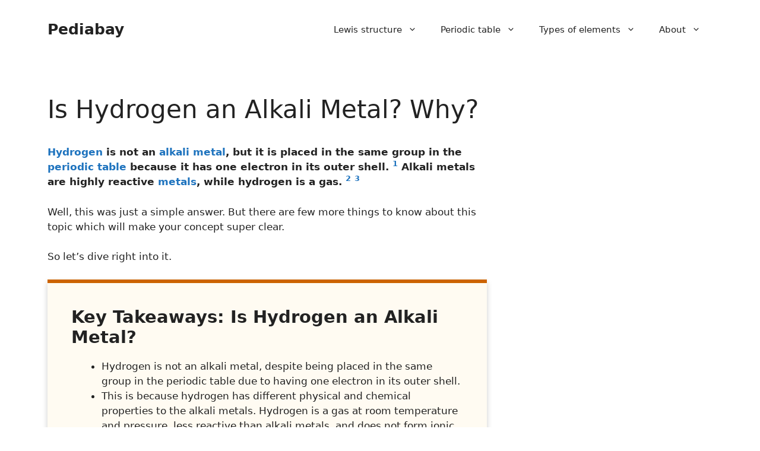

--- FILE ---
content_type: text/html; charset=UTF-8
request_url: https://pediabay.com/is-hydrogen-an-alkali-metal/
body_size: 22715
content:
<!DOCTYPE html>
<html lang="en-US" prefix="og: https://ogp.me/ns#">
<head>
	<meta charset="UTF-8">
	
<!-- Author Meta Tags by Molongui Authorship, visit: https://wordpress.org/plugins/molongui-authorship/ -->
<meta name="author" content="Jay Rana">
<!-- /Molongui Authorship -->

	<style>img:is([sizes="auto" i], [sizes^="auto," i]) { contain-intrinsic-size: 3000px 1500px }</style>
	<meta name="viewport" content="width=device-width, initial-scale=1">
<!-- Search Engine Optimization by Rank Math - https://rankmath.com/ -->
<title>Is Hydrogen an Alkali Metal? Why? - Pediabay</title>
<meta name="description" content="Hydrogen is not an alkali metal, but it is placed in the same group in the periodic table because it has one electron in its outer shell. Okstate.edu"/>
<meta name="robots" content="index, follow, max-snippet:-1, max-video-preview:-1, max-image-preview:large"/>
<link rel="canonical" href="https://pediabay.com/is-hydrogen-an-alkali-metal/" />
<meta property="og:locale" content="en_US" />
<meta property="og:type" content="article" />
<meta property="og:title" content="Is Hydrogen an Alkali Metal? Why? - Pediabay" />
<meta property="og:description" content="Hydrogen is not an alkali metal, but it is placed in the same group in the periodic table because it has one electron in its outer shell. Okstate.edu" />
<meta property="og:url" content="https://pediabay.com/is-hydrogen-an-alkali-metal/" />
<meta property="og:site_name" content="Pediabay" />
<meta property="article:author" content="https://www.facebook.com/jayrana1210" />
<meta property="article:section" content="Chemistry" />
<meta property="og:updated_time" content="2023-06-25T17:07:57+05:30" />
<meta property="article:published_time" content="2023-05-09T14:49:12+05:30" />
<meta property="article:modified_time" content="2023-06-25T17:07:57+05:30" />
<meta name="twitter:card" content="summary_large_image" />
<meta name="twitter:title" content="Is Hydrogen an Alkali Metal? Why? - Pediabay" />
<meta name="twitter:description" content="Hydrogen is not an alkali metal, but it is placed in the same group in the periodic table because it has one electron in its outer shell. Okstate.edu" />
<meta name="twitter:creator" content="@iamjayrana" />
<meta name="twitter:label1" content="Written by" />
<meta name="twitter:data1" content="Jay Rana" />
<meta name="twitter:label2" content="Time to read" />
<meta name="twitter:data2" content="6 minutes" />
<script type="application/ld+json" class="rank-math-schema">{"@context":"https://schema.org","@graph":[{"@type":["Person","Organization"],"@id":"https://pediabay.com/#person","name":"Admin"},{"@type":"WebSite","@id":"https://pediabay.com/#website","url":"https://pediabay.com","name":"Admin","publisher":{"@id":"https://pediabay.com/#person"},"inLanguage":"en-US"},{"@type":"WebPage","@id":"https://pediabay.com/is-hydrogen-an-alkali-metal/#webpage","url":"https://pediabay.com/is-hydrogen-an-alkali-metal/","name":"Is Hydrogen an Alkali Metal? Why? - Pediabay","datePublished":"2023-05-09T14:49:12+05:30","dateModified":"2023-06-25T17:07:57+05:30","isPartOf":{"@id":"https://pediabay.com/#website"},"inLanguage":"en-US"},{"@type":"Person","@id":"https://pediabay.com/author/admin/","name":"Jay Rana","description":"Jay Rana is an educator and has helped more than 100,000 students in their studies by providing simple and easy explanations on different science-related topics. He is a founder of Pediabay and is passionate about helping students through his easily digestible explanations.","url":"https://pediabay.com/author/admin/","image":{"@type":"ImageObject","@id":"https://secure.gravatar.com/avatar/f3442df6b499e271d43baa0710b3df4df42da47c393fdb82566a45d6cc394eef?s=96&amp;d=mm&amp;r=g","url":"https://secure.gravatar.com/avatar/f3442df6b499e271d43baa0710b3df4df42da47c393fdb82566a45d6cc394eef?s=96&amp;d=mm&amp;r=g","caption":"Jay Rana","inLanguage":"en-US"},"sameAs":["https://www.facebook.com/jayrana1210","https://twitter.com/iamjayrana"]},{"@type":"BlogPosting","headline":"Is Hydrogen an Alkali Metal? Why? - Pediabay","keywords":"Is Hydrogen an Alkali Metal","datePublished":"2023-05-09T14:49:12+05:30","dateModified":"2023-06-25T17:07:57+05:30","articleSection":"Chemistry","author":{"@id":"https://pediabay.com/author/admin/","name":"Jay Rana"},"publisher":{"@id":"https://pediabay.com/#person"},"description":"Hydrogen is not an alkali metal, but it is placed in the same group in the periodic table because it has one electron in its outer shell. Okstate.edu","name":"Is Hydrogen an Alkali Metal? Why? - Pediabay","@id":"https://pediabay.com/is-hydrogen-an-alkali-metal/#richSnippet","isPartOf":{"@id":"https://pediabay.com/is-hydrogen-an-alkali-metal/#webpage"},"inLanguage":"en-US","mainEntityOfPage":{"@id":"https://pediabay.com/is-hydrogen-an-alkali-metal/#webpage"}}]}</script>
<!-- /Rank Math WordPress SEO plugin -->

<link rel="alternate" type="application/rss+xml" title="Pediabay &raquo; Feed" href="https://pediabay.com/feed/" />
<link rel="alternate" type="application/rss+xml" title="Pediabay &raquo; Comments Feed" href="https://pediabay.com/comments/feed/" />
<script>
window._wpemojiSettings = {"baseUrl":"https:\/\/s.w.org\/images\/core\/emoji\/16.0.1\/72x72\/","ext":".png","svgUrl":"https:\/\/s.w.org\/images\/core\/emoji\/16.0.1\/svg\/","svgExt":".svg","source":{"concatemoji":"https:\/\/pediabay.com\/wp-includes\/js\/wp-emoji-release.min.js?ver=6.8.3"}};
/*! This file is auto-generated */
!function(s,n){var o,i,e;function c(e){try{var t={supportTests:e,timestamp:(new Date).valueOf()};sessionStorage.setItem(o,JSON.stringify(t))}catch(e){}}function p(e,t,n){e.clearRect(0,0,e.canvas.width,e.canvas.height),e.fillText(t,0,0);var t=new Uint32Array(e.getImageData(0,0,e.canvas.width,e.canvas.height).data),a=(e.clearRect(0,0,e.canvas.width,e.canvas.height),e.fillText(n,0,0),new Uint32Array(e.getImageData(0,0,e.canvas.width,e.canvas.height).data));return t.every(function(e,t){return e===a[t]})}function u(e,t){e.clearRect(0,0,e.canvas.width,e.canvas.height),e.fillText(t,0,0);for(var n=e.getImageData(16,16,1,1),a=0;a<n.data.length;a++)if(0!==n.data[a])return!1;return!0}function f(e,t,n,a){switch(t){case"flag":return n(e,"\ud83c\udff3\ufe0f\u200d\u26a7\ufe0f","\ud83c\udff3\ufe0f\u200b\u26a7\ufe0f")?!1:!n(e,"\ud83c\udde8\ud83c\uddf6","\ud83c\udde8\u200b\ud83c\uddf6")&&!n(e,"\ud83c\udff4\udb40\udc67\udb40\udc62\udb40\udc65\udb40\udc6e\udb40\udc67\udb40\udc7f","\ud83c\udff4\u200b\udb40\udc67\u200b\udb40\udc62\u200b\udb40\udc65\u200b\udb40\udc6e\u200b\udb40\udc67\u200b\udb40\udc7f");case"emoji":return!a(e,"\ud83e\udedf")}return!1}function g(e,t,n,a){var r="undefined"!=typeof WorkerGlobalScope&&self instanceof WorkerGlobalScope?new OffscreenCanvas(300,150):s.createElement("canvas"),o=r.getContext("2d",{willReadFrequently:!0}),i=(o.textBaseline="top",o.font="600 32px Arial",{});return e.forEach(function(e){i[e]=t(o,e,n,a)}),i}function t(e){var t=s.createElement("script");t.src=e,t.defer=!0,s.head.appendChild(t)}"undefined"!=typeof Promise&&(o="wpEmojiSettingsSupports",i=["flag","emoji"],n.supports={everything:!0,everythingExceptFlag:!0},e=new Promise(function(e){s.addEventListener("DOMContentLoaded",e,{once:!0})}),new Promise(function(t){var n=function(){try{var e=JSON.parse(sessionStorage.getItem(o));if("object"==typeof e&&"number"==typeof e.timestamp&&(new Date).valueOf()<e.timestamp+604800&&"object"==typeof e.supportTests)return e.supportTests}catch(e){}return null}();if(!n){if("undefined"!=typeof Worker&&"undefined"!=typeof OffscreenCanvas&&"undefined"!=typeof URL&&URL.createObjectURL&&"undefined"!=typeof Blob)try{var e="postMessage("+g.toString()+"("+[JSON.stringify(i),f.toString(),p.toString(),u.toString()].join(",")+"));",a=new Blob([e],{type:"text/javascript"}),r=new Worker(URL.createObjectURL(a),{name:"wpTestEmojiSupports"});return void(r.onmessage=function(e){c(n=e.data),r.terminate(),t(n)})}catch(e){}c(n=g(i,f,p,u))}t(n)}).then(function(e){for(var t in e)n.supports[t]=e[t],n.supports.everything=n.supports.everything&&n.supports[t],"flag"!==t&&(n.supports.everythingExceptFlag=n.supports.everythingExceptFlag&&n.supports[t]);n.supports.everythingExceptFlag=n.supports.everythingExceptFlag&&!n.supports.flag,n.DOMReady=!1,n.readyCallback=function(){n.DOMReady=!0}}).then(function(){return e}).then(function(){var e;n.supports.everything||(n.readyCallback(),(e=n.source||{}).concatemoji?t(e.concatemoji):e.wpemoji&&e.twemoji&&(t(e.twemoji),t(e.wpemoji)))}))}((window,document),window._wpemojiSettings);
</script>

<style id='wp-emoji-styles-inline-css'>

	img.wp-smiley, img.emoji {
		display: inline !important;
		border: none !important;
		box-shadow: none !important;
		height: 1em !important;
		width: 1em !important;
		margin: 0 0.07em !important;
		vertical-align: -0.1em !important;
		background: none !important;
		padding: 0 !important;
	}
</style>
<link rel='stylesheet' id='wp-block-library-css' href='https://pediabay.com/wp-includes/css/dist/block-library/style.min.css?ver=6.8.3' media='all' />
<style id='classic-theme-styles-inline-css'>
/*! This file is auto-generated */
.wp-block-button__link{color:#fff;background-color:#32373c;border-radius:9999px;box-shadow:none;text-decoration:none;padding:calc(.667em + 2px) calc(1.333em + 2px);font-size:1.125em}.wp-block-file__button{background:#32373c;color:#fff;text-decoration:none}
</style>
<style id='global-styles-inline-css'>
:root{--wp--preset--aspect-ratio--square: 1;--wp--preset--aspect-ratio--4-3: 4/3;--wp--preset--aspect-ratio--3-4: 3/4;--wp--preset--aspect-ratio--3-2: 3/2;--wp--preset--aspect-ratio--2-3: 2/3;--wp--preset--aspect-ratio--16-9: 16/9;--wp--preset--aspect-ratio--9-16: 9/16;--wp--preset--color--black: #000000;--wp--preset--color--cyan-bluish-gray: #abb8c3;--wp--preset--color--white: #ffffff;--wp--preset--color--pale-pink: #f78da7;--wp--preset--color--vivid-red: #cf2e2e;--wp--preset--color--luminous-vivid-orange: #ff6900;--wp--preset--color--luminous-vivid-amber: #fcb900;--wp--preset--color--light-green-cyan: #7bdcb5;--wp--preset--color--vivid-green-cyan: #00d084;--wp--preset--color--pale-cyan-blue: #8ed1fc;--wp--preset--color--vivid-cyan-blue: #0693e3;--wp--preset--color--vivid-purple: #9b51e0;--wp--preset--color--contrast: var(--contrast);--wp--preset--color--contrast-2: var(--contrast-2);--wp--preset--color--contrast-3: var(--contrast-3);--wp--preset--color--base: var(--base);--wp--preset--color--base-2: var(--base-2);--wp--preset--color--base-3: var(--base-3);--wp--preset--color--accent: var(--accent);--wp--preset--gradient--vivid-cyan-blue-to-vivid-purple: linear-gradient(135deg,rgba(6,147,227,1) 0%,rgb(155,81,224) 100%);--wp--preset--gradient--light-green-cyan-to-vivid-green-cyan: linear-gradient(135deg,rgb(122,220,180) 0%,rgb(0,208,130) 100%);--wp--preset--gradient--luminous-vivid-amber-to-luminous-vivid-orange: linear-gradient(135deg,rgba(252,185,0,1) 0%,rgba(255,105,0,1) 100%);--wp--preset--gradient--luminous-vivid-orange-to-vivid-red: linear-gradient(135deg,rgba(255,105,0,1) 0%,rgb(207,46,46) 100%);--wp--preset--gradient--very-light-gray-to-cyan-bluish-gray: linear-gradient(135deg,rgb(238,238,238) 0%,rgb(169,184,195) 100%);--wp--preset--gradient--cool-to-warm-spectrum: linear-gradient(135deg,rgb(74,234,220) 0%,rgb(151,120,209) 20%,rgb(207,42,186) 40%,rgb(238,44,130) 60%,rgb(251,105,98) 80%,rgb(254,248,76) 100%);--wp--preset--gradient--blush-light-purple: linear-gradient(135deg,rgb(255,206,236) 0%,rgb(152,150,240) 100%);--wp--preset--gradient--blush-bordeaux: linear-gradient(135deg,rgb(254,205,165) 0%,rgb(254,45,45) 50%,rgb(107,0,62) 100%);--wp--preset--gradient--luminous-dusk: linear-gradient(135deg,rgb(255,203,112) 0%,rgb(199,81,192) 50%,rgb(65,88,208) 100%);--wp--preset--gradient--pale-ocean: linear-gradient(135deg,rgb(255,245,203) 0%,rgb(182,227,212) 50%,rgb(51,167,181) 100%);--wp--preset--gradient--electric-grass: linear-gradient(135deg,rgb(202,248,128) 0%,rgb(113,206,126) 100%);--wp--preset--gradient--midnight: linear-gradient(135deg,rgb(2,3,129) 0%,rgb(40,116,252) 100%);--wp--preset--font-size--small: 13px;--wp--preset--font-size--medium: 20px;--wp--preset--font-size--large: 36px;--wp--preset--font-size--x-large: 42px;--wp--preset--spacing--20: 0.44rem;--wp--preset--spacing--30: 0.67rem;--wp--preset--spacing--40: 1rem;--wp--preset--spacing--50: 1.5rem;--wp--preset--spacing--60: 2.25rem;--wp--preset--spacing--70: 3.38rem;--wp--preset--spacing--80: 5.06rem;--wp--preset--shadow--natural: 6px 6px 9px rgba(0, 0, 0, 0.2);--wp--preset--shadow--deep: 12px 12px 50px rgba(0, 0, 0, 0.4);--wp--preset--shadow--sharp: 6px 6px 0px rgba(0, 0, 0, 0.2);--wp--preset--shadow--outlined: 6px 6px 0px -3px rgba(255, 255, 255, 1), 6px 6px rgba(0, 0, 0, 1);--wp--preset--shadow--crisp: 6px 6px 0px rgba(0, 0, 0, 1);}:where(.is-layout-flex){gap: 0.5em;}:where(.is-layout-grid){gap: 0.5em;}body .is-layout-flex{display: flex;}.is-layout-flex{flex-wrap: wrap;align-items: center;}.is-layout-flex > :is(*, div){margin: 0;}body .is-layout-grid{display: grid;}.is-layout-grid > :is(*, div){margin: 0;}:where(.wp-block-columns.is-layout-flex){gap: 2em;}:where(.wp-block-columns.is-layout-grid){gap: 2em;}:where(.wp-block-post-template.is-layout-flex){gap: 1.25em;}:where(.wp-block-post-template.is-layout-grid){gap: 1.25em;}.has-black-color{color: var(--wp--preset--color--black) !important;}.has-cyan-bluish-gray-color{color: var(--wp--preset--color--cyan-bluish-gray) !important;}.has-white-color{color: var(--wp--preset--color--white) !important;}.has-pale-pink-color{color: var(--wp--preset--color--pale-pink) !important;}.has-vivid-red-color{color: var(--wp--preset--color--vivid-red) !important;}.has-luminous-vivid-orange-color{color: var(--wp--preset--color--luminous-vivid-orange) !important;}.has-luminous-vivid-amber-color{color: var(--wp--preset--color--luminous-vivid-amber) !important;}.has-light-green-cyan-color{color: var(--wp--preset--color--light-green-cyan) !important;}.has-vivid-green-cyan-color{color: var(--wp--preset--color--vivid-green-cyan) !important;}.has-pale-cyan-blue-color{color: var(--wp--preset--color--pale-cyan-blue) !important;}.has-vivid-cyan-blue-color{color: var(--wp--preset--color--vivid-cyan-blue) !important;}.has-vivid-purple-color{color: var(--wp--preset--color--vivid-purple) !important;}.has-black-background-color{background-color: var(--wp--preset--color--black) !important;}.has-cyan-bluish-gray-background-color{background-color: var(--wp--preset--color--cyan-bluish-gray) !important;}.has-white-background-color{background-color: var(--wp--preset--color--white) !important;}.has-pale-pink-background-color{background-color: var(--wp--preset--color--pale-pink) !important;}.has-vivid-red-background-color{background-color: var(--wp--preset--color--vivid-red) !important;}.has-luminous-vivid-orange-background-color{background-color: var(--wp--preset--color--luminous-vivid-orange) !important;}.has-luminous-vivid-amber-background-color{background-color: var(--wp--preset--color--luminous-vivid-amber) !important;}.has-light-green-cyan-background-color{background-color: var(--wp--preset--color--light-green-cyan) !important;}.has-vivid-green-cyan-background-color{background-color: var(--wp--preset--color--vivid-green-cyan) !important;}.has-pale-cyan-blue-background-color{background-color: var(--wp--preset--color--pale-cyan-blue) !important;}.has-vivid-cyan-blue-background-color{background-color: var(--wp--preset--color--vivid-cyan-blue) !important;}.has-vivid-purple-background-color{background-color: var(--wp--preset--color--vivid-purple) !important;}.has-black-border-color{border-color: var(--wp--preset--color--black) !important;}.has-cyan-bluish-gray-border-color{border-color: var(--wp--preset--color--cyan-bluish-gray) !important;}.has-white-border-color{border-color: var(--wp--preset--color--white) !important;}.has-pale-pink-border-color{border-color: var(--wp--preset--color--pale-pink) !important;}.has-vivid-red-border-color{border-color: var(--wp--preset--color--vivid-red) !important;}.has-luminous-vivid-orange-border-color{border-color: var(--wp--preset--color--luminous-vivid-orange) !important;}.has-luminous-vivid-amber-border-color{border-color: var(--wp--preset--color--luminous-vivid-amber) !important;}.has-light-green-cyan-border-color{border-color: var(--wp--preset--color--light-green-cyan) !important;}.has-vivid-green-cyan-border-color{border-color: var(--wp--preset--color--vivid-green-cyan) !important;}.has-pale-cyan-blue-border-color{border-color: var(--wp--preset--color--pale-cyan-blue) !important;}.has-vivid-cyan-blue-border-color{border-color: var(--wp--preset--color--vivid-cyan-blue) !important;}.has-vivid-purple-border-color{border-color: var(--wp--preset--color--vivid-purple) !important;}.has-vivid-cyan-blue-to-vivid-purple-gradient-background{background: var(--wp--preset--gradient--vivid-cyan-blue-to-vivid-purple) !important;}.has-light-green-cyan-to-vivid-green-cyan-gradient-background{background: var(--wp--preset--gradient--light-green-cyan-to-vivid-green-cyan) !important;}.has-luminous-vivid-amber-to-luminous-vivid-orange-gradient-background{background: var(--wp--preset--gradient--luminous-vivid-amber-to-luminous-vivid-orange) !important;}.has-luminous-vivid-orange-to-vivid-red-gradient-background{background: var(--wp--preset--gradient--luminous-vivid-orange-to-vivid-red) !important;}.has-very-light-gray-to-cyan-bluish-gray-gradient-background{background: var(--wp--preset--gradient--very-light-gray-to-cyan-bluish-gray) !important;}.has-cool-to-warm-spectrum-gradient-background{background: var(--wp--preset--gradient--cool-to-warm-spectrum) !important;}.has-blush-light-purple-gradient-background{background: var(--wp--preset--gradient--blush-light-purple) !important;}.has-blush-bordeaux-gradient-background{background: var(--wp--preset--gradient--blush-bordeaux) !important;}.has-luminous-dusk-gradient-background{background: var(--wp--preset--gradient--luminous-dusk) !important;}.has-pale-ocean-gradient-background{background: var(--wp--preset--gradient--pale-ocean) !important;}.has-electric-grass-gradient-background{background: var(--wp--preset--gradient--electric-grass) !important;}.has-midnight-gradient-background{background: var(--wp--preset--gradient--midnight) !important;}.has-small-font-size{font-size: var(--wp--preset--font-size--small) !important;}.has-medium-font-size{font-size: var(--wp--preset--font-size--medium) !important;}.has-large-font-size{font-size: var(--wp--preset--font-size--large) !important;}.has-x-large-font-size{font-size: var(--wp--preset--font-size--x-large) !important;}
:where(.wp-block-post-template.is-layout-flex){gap: 1.25em;}:where(.wp-block-post-template.is-layout-grid){gap: 1.25em;}
:where(.wp-block-columns.is-layout-flex){gap: 2em;}:where(.wp-block-columns.is-layout-grid){gap: 2em;}
:root :where(.wp-block-pullquote){font-size: 1.5em;line-height: 1.6;}
</style>
<link rel='stylesheet' id='jqueryUIStylesheet-css' href='https://pediabay.com/wp-content/plugins/cm-footnotes/assets/css/jquery-ui-1.10.3.custom.css?ver=6.8.3' media='all' />
<link rel='stylesheet' id='generate-style-css' href='https://pediabay.com/wp-content/themes/generatepress/assets/css/main.min.css?ver=3.6.0' media='all' />
<style id='generate-style-inline-css'>
body{background-color:#ffffff;color:var(--contrast);}a{color:var(--accent);}a:hover, a:focus, a:active{color:var(--contrast);}.wp-block-group__inner-container{max-width:1200px;margin-left:auto;margin-right:auto;}:root{--contrast:#222222;--contrast-2:#575760;--contrast-3:#b2b2be;--base:#f0f0f0;--base-2:#f7f8f9;--base-3:#ffffff;--accent:#1e73be;}:root .has-contrast-color{color:var(--contrast);}:root .has-contrast-background-color{background-color:var(--contrast);}:root .has-contrast-2-color{color:var(--contrast-2);}:root .has-contrast-2-background-color{background-color:var(--contrast-2);}:root .has-contrast-3-color{color:var(--contrast-3);}:root .has-contrast-3-background-color{background-color:var(--contrast-3);}:root .has-base-color{color:var(--base);}:root .has-base-background-color{background-color:var(--base);}:root .has-base-2-color{color:var(--base-2);}:root .has-base-2-background-color{background-color:var(--base-2);}:root .has-base-3-color{color:var(--base-3);}:root .has-base-3-background-color{background-color:var(--base-3);}:root .has-accent-color{color:var(--accent);}:root .has-accent-background-color{background-color:var(--accent);}.top-bar{background-color:#636363;color:#ffffff;}.top-bar a{color:#ffffff;}.top-bar a:hover{color:#303030;}.site-header{background-color:var(--base-3);}.main-title a,.main-title a:hover{color:var(--contrast);}.site-description{color:var(--contrast-2);}.mobile-menu-control-wrapper .menu-toggle,.mobile-menu-control-wrapper .menu-toggle:hover,.mobile-menu-control-wrapper .menu-toggle:focus,.has-inline-mobile-toggle #site-navigation.toggled{background-color:rgba(0, 0, 0, 0.02);}.main-navigation,.main-navigation ul ul{background-color:var(--base-3);}.main-navigation .main-nav ul li a, .main-navigation .menu-toggle, .main-navigation .menu-bar-items{color:var(--contrast);}.main-navigation .main-nav ul li:not([class*="current-menu-"]):hover > a, .main-navigation .main-nav ul li:not([class*="current-menu-"]):focus > a, .main-navigation .main-nav ul li.sfHover:not([class*="current-menu-"]) > a, .main-navigation .menu-bar-item:hover > a, .main-navigation .menu-bar-item.sfHover > a{color:var(--accent);}button.menu-toggle:hover,button.menu-toggle:focus{color:var(--contrast);}.main-navigation .main-nav ul li[class*="current-menu-"] > a{color:var(--accent);}.navigation-search input[type="search"],.navigation-search input[type="search"]:active, .navigation-search input[type="search"]:focus, .main-navigation .main-nav ul li.search-item.active > a, .main-navigation .menu-bar-items .search-item.active > a{color:var(--accent);}.main-navigation ul ul{background-color:var(--base);}.separate-containers .inside-article, .separate-containers .comments-area, .separate-containers .page-header, .one-container .container, .separate-containers .paging-navigation, .inside-page-header{background-color:var(--base-3);}.entry-title a{color:var(--contrast);}.entry-title a:hover{color:var(--contrast-2);}.entry-meta{color:var(--contrast-2);}.sidebar .widget{background-color:var(--base-3);}.footer-widgets{background-color:var(--base-3);}.site-info{color:var(--contrast);background-color:#ffefcf;}input[type="text"],input[type="email"],input[type="url"],input[type="password"],input[type="search"],input[type="tel"],input[type="number"],textarea,select{color:var(--contrast);background-color:var(--base-2);border-color:var(--base);}input[type="text"]:focus,input[type="email"]:focus,input[type="url"]:focus,input[type="password"]:focus,input[type="search"]:focus,input[type="tel"]:focus,input[type="number"]:focus,textarea:focus,select:focus{color:var(--contrast);background-color:var(--base-2);border-color:var(--contrast-3);}button,html input[type="button"],input[type="reset"],input[type="submit"],a.button,a.wp-block-button__link:not(.has-background){color:#ffffff;background-color:#55555e;}button:hover,html input[type="button"]:hover,input[type="reset"]:hover,input[type="submit"]:hover,a.button:hover,button:focus,html input[type="button"]:focus,input[type="reset"]:focus,input[type="submit"]:focus,a.button:focus,a.wp-block-button__link:not(.has-background):active,a.wp-block-button__link:not(.has-background):focus,a.wp-block-button__link:not(.has-background):hover{color:#ffffff;background-color:#3f4047;}a.generate-back-to-top{background-color:rgba( 0,0,0,0.4 );color:#ffffff;}a.generate-back-to-top:hover,a.generate-back-to-top:focus{background-color:rgba( 0,0,0,0.6 );color:#ffffff;}:root{--gp-search-modal-bg-color:var(--base-3);--gp-search-modal-text-color:var(--contrast);--gp-search-modal-overlay-bg-color:rgba(0,0,0,0.2);}@media (max-width:768px){.main-navigation .menu-bar-item:hover > a, .main-navigation .menu-bar-item.sfHover > a{background:none;color:var(--contrast);}}.nav-below-header .main-navigation .inside-navigation.grid-container, .nav-above-header .main-navigation .inside-navigation.grid-container{padding:0px 20px 0px 20px;}.site-main .wp-block-group__inner-container{padding:40px;}.separate-containers .paging-navigation{padding-top:20px;padding-bottom:20px;}.entry-content .alignwide, body:not(.no-sidebar) .entry-content .alignfull{margin-left:-40px;width:calc(100% + 80px);max-width:calc(100% + 80px);}.rtl .menu-item-has-children .dropdown-menu-toggle{padding-left:20px;}.rtl .main-navigation .main-nav ul li.menu-item-has-children > a{padding-right:20px;}@media (max-width:768px){.separate-containers .inside-article, .separate-containers .comments-area, .separate-containers .page-header, .separate-containers .paging-navigation, .one-container .site-content, .inside-page-header{padding:30px;}.site-main .wp-block-group__inner-container{padding:30px;}.inside-top-bar{padding-right:30px;padding-left:30px;}.inside-header{padding-right:30px;padding-left:30px;}.widget-area .widget{padding-top:30px;padding-right:30px;padding-bottom:30px;padding-left:30px;}.footer-widgets-container{padding-top:30px;padding-right:30px;padding-bottom:30px;padding-left:30px;}.inside-site-info{padding-right:30px;padding-left:30px;}.entry-content .alignwide, body:not(.no-sidebar) .entry-content .alignfull{margin-left:-30px;width:calc(100% + 60px);max-width:calc(100% + 60px);}.one-container .site-main .paging-navigation{margin-bottom:20px;}}/* End cached CSS */.is-right-sidebar{width:30%;}.is-left-sidebar{width:30%;}.site-content .content-area{width:70%;}@media (max-width:768px){.main-navigation .menu-toggle,.sidebar-nav-mobile:not(#sticky-placeholder){display:block;}.main-navigation ul,.gen-sidebar-nav,.main-navigation:not(.slideout-navigation):not(.toggled) .main-nav > ul,.has-inline-mobile-toggle #site-navigation .inside-navigation > *:not(.navigation-search):not(.main-nav){display:none;}.nav-align-right .inside-navigation,.nav-align-center .inside-navigation{justify-content:space-between;}.has-inline-mobile-toggle .mobile-menu-control-wrapper{display:flex;flex-wrap:wrap;}.has-inline-mobile-toggle .inside-header{flex-direction:row;text-align:left;flex-wrap:wrap;}.has-inline-mobile-toggle .header-widget,.has-inline-mobile-toggle #site-navigation{flex-basis:100%;}.nav-float-left .has-inline-mobile-toggle #site-navigation{order:10;}}
</style>
<link rel='stylesheet' id='footnote-css' href='https://pediabay.com/wp-content/plugins/cm-footnotes/assets/css/footnote.css?ver=6.8.3' media='all' />
<style id='footnote-inline-css'>
span.cmf_has_footnote a.cmf_footnote_link,
        .cmf_has_footnote_custom a.cmf_simple_footnote_link {
                    font-weight : 400 ;
            
        font-size: ;
        color: #ff990a;
        }
        .type3, .type4{
        background: #ff990a;
        }
        sup > a.type3:hover, sup > a.type4:hover{
        color: #ff990a !important;
        }
        .type4:after{
        border-top-color: #ff990a;
        }
        .cmf_footnotes_wrapper table.cmf_footnotes_table .cmf_footnote_row .cmf_footnote_link_anchor a,
        #cmfSimpleFootnoteDefinitionBox .cmfSimpleFootnoteDefinitionItem .cmfSimpleFootnoteDefinitionItemId {
        font-size: ;
        color: #000000;
        }

                    #cmfSimpleFootnoteDefinitionBox > div { display: block; width: 100%; vertical-align: top; margin-bottom: 10px; padding: 10px; }
</style>
<script src="https://pediabay.com/wp-includes/js/jquery/jquery.min.js?ver=3.7.1" id="jquery-core-js"></script>
<script src="https://pediabay.com/wp-includes/js/jquery/jquery-migrate.min.js?ver=3.4.1" id="jquery-migrate-js"></script>
<link rel="https://api.w.org/" href="https://pediabay.com/wp-json/" /><link rel="alternate" title="JSON" type="application/json" href="https://pediabay.com/wp-json/wp/v2/posts/5991" /><link rel="EditURI" type="application/rsd+xml" title="RSD" href="https://pediabay.com/xmlrpc.php?rsd" />
<meta name="generator" content="WordPress 6.8.3" />
<link rel='shortlink' href='https://pediabay.com/?p=5991' />
<link rel="alternate" title="oEmbed (JSON)" type="application/json+oembed" href="https://pediabay.com/wp-json/oembed/1.0/embed?url=https%3A%2F%2Fpediabay.com%2Fis-hydrogen-an-alkali-metal%2F" />
<link rel="alternate" title="oEmbed (XML)" type="text/xml+oembed" href="https://pediabay.com/wp-json/oembed/1.0/embed?url=https%3A%2F%2Fpediabay.com%2Fis-hydrogen-an-alkali-metal%2F&#038;format=xml" />
<!-- Global site tag (gtag.js) - Google Analytics -->
<script async src="https://www.googletagmanager.com/gtag/js?id=G-F3WW51PJ61"></script>
<script>
  window.dataLayer = window.dataLayer || [];
  function gtag(){dataLayer.push(arguments);}
  gtag('js', new Date());

  gtag('config', 'G-F3WW51PJ61');
</script>



<script async src="https://pagead2.googlesyndication.com/pagead/js/adsbygoogle.js?client=ca-pub-3816543247634153"
     crossorigin="anonymous"></script>            <style>
                .molongui-disabled-link
                {
                    border-bottom: none !important;
                    text-decoration: none !important;
                    color: inherit !important;
                    cursor: inherit !important;
                }
                .molongui-disabled-link:hover,
                .molongui-disabled-link:hover span
                {
                    border-bottom: none !important;
                    text-decoration: none !important;
                    color: inherit !important;
                    cursor: inherit !important;
                }
            </style>
            <link rel="icon" href="https://pediabay.com/wp-content/uploads/2023/03/cropped-Logo-32x32.png" sizes="32x32" />
<link rel="icon" href="https://pediabay.com/wp-content/uploads/2023/03/cropped-Logo-192x192.png" sizes="192x192" />
<link rel="apple-touch-icon" href="https://pediabay.com/wp-content/uploads/2023/03/cropped-Logo-180x180.png" />
<meta name="msapplication-TileImage" content="https://pediabay.com/wp-content/uploads/2023/03/cropped-Logo-270x270.png" />
		<style id="wp-custom-css">
			.entry-meta {display:none;}
#comments {display:none;}

/* padding below images and videos */
figure.wp-block-image, .gb-grid-wrapper figure.wp-block-image, div.wp-block-image, .gb-grid-wrapper div.wp-block-image, .wp-block-embed {
    margin-bottom: 1.5em ;
}

/* hide right sidebar in mobile and tablet */
@media (max-width: 768px) {
    #right-sidebar {
        display: none;
    }
}
@media (min-width: 769px) and (max-width: 1024px) {
    #right-sidebar {
        display: none;
    }
}



/* == Pdf related code start == */

/* == Responsive PDF Viewer (javascript needed for this code to work) == */
.drive-pdf-wrapper {
  position: relative;
  width: 100%;
  max-width: 950px;
  margin: auto;
}
.drive-pdf-wrapper .drive-pdf-iframe {
  display: block;
  margin: auto;
  width: 950px;
  height: 1350px;
  border-radius: 0px;
  box-shadow: 0 5px 10px rgba(0, 0, 0, 0.18);
  background-color: #fff;
}

/* Tablet view */
@media (min-width: 500px) and (max-width: 1000px) {
  .drive-pdf-wrapper {
    width: 70%;
  }
  .drive-pdf-wrapper .drive-pdf-iframe {
    width: 100%;
    height: 1350px;
    margin-top: -15px;
  }
}

/* == Full Width on Mobile Only == */
@media (max-width: 768px) {
  .drive-pdf-wrapper {
    width: 100vw;
    max-width: 100vw;
    margin-left: calc(-100vw / 2 + 100% / 2);
    margin-right: calc(-100vw / 2 + 100% / 2);
  }
  .drive-pdf-wrapper .drive-pdf-iframe {
    width: 100vw;
    height: 1000px;
    margin-top: -15px;
  }
}

/* Pre-wrapper styling to prevent layout shift */
iframe.drive-pdf-iframe {
  display: block;
  margin: auto;
  width: 950px;
  height: 1350px;
  border: 1px solid #1a1a1a;
  border-radius: 0px;
  background-color: #fff;
  box-shadow: 0 5px 10px rgba(0, 0, 0, 0.18);
/* Smooth iframe appearance */
  opacity: 0;
  transition: opacity 0.1s ease-in;
}

iframe.drive-pdf-iframe.pdf-loaded {
  opacity: 1;
}

/* Tablet view for standalone iframe */
@media (min-width: 500px) and (max-width: 1000px) {
  iframe.drive-pdf-iframe {
    width: 70%;
    height: 1350px;
    margin-top: -15px;
    border: 1px solid #1a1a1a;
  }
}

/* Mobile full width for standalone iframe */
@media (max-width: 768px) {
  iframe.drive-pdf-iframe {
    width: 100vw;
    height: 1000px;
    margin-top: -15px;
  }
}

/* Loader styles */
.pdf-loader {
  position: absolute;
  top: 0;
  left: 0;
  width: 100%;
  height: 100%;
  background: rgba(255,255,255,0.8);
  z-index: 20;
  display: flex;
  align-items: flex-start;
  justify-content: center;
  padding-top: 300px;  /* 👈 control vertical position */
  font-weight: 500;
  font-size: 18px;
  color: #333;
  border-radius: 0px;
}
/* Optional spinner */
.pdf-spinner {
  border: 4px solid #f3f3f3;
  border-top: 4px solid #333;
  border-radius: 50%;
  width: 30px;
  height: 30px;
  animation: spin 1s linear infinite;
  margin-right: 10px;
}
@keyframes spin {
  0% { transform: rotate(0deg); }
  100% { transform: rotate(360deg); }
}

/* == Pdf related code ends == */



/* Headings in app */
.heading-in-app {
   margin-top: -40px;
   font-size: 20px;
   font-weight: bold;
 	 text-align: center;
}

.key {
  border-top: 6px solid #cc6300;
  border-bottom: 6px solid #cc6300;
  margin-bottom: 40px;
  background-color: #fffbf2;
  box-shadow: 0 5px 9px rgba(0, 0, 0, 0.2);
}

.ans {
  background-color: #fffbf2;
  border: 1px solid #ffd699;
  border-radius: 10px;
  padding: 12px 16px;
  margin: 15px 0;
  font-size: 15px;
}		</style>
		</head>

<body class="wp-singular post-template-default single single-post postid-5991 single-format-standard wp-embed-responsive wp-theme-generatepress right-sidebar nav-float-right separate-containers header-aligned-left dropdown-hover" itemtype="https://schema.org/Blog" itemscope>
	<a class="screen-reader-text skip-link" href="#content" title="Skip to content">Skip to content</a>		<header class="site-header has-inline-mobile-toggle" id="masthead" aria-label="Site"  itemtype="https://schema.org/WPHeader" itemscope>
			<div class="inside-header grid-container">
				<div class="site-branding">
						<p class="main-title" itemprop="headline">
					<a href="https://pediabay.com/" rel="home">Pediabay</a>
				</p>
						
					</div>	<nav class="main-navigation mobile-menu-control-wrapper" id="mobile-menu-control-wrapper" aria-label="Mobile Toggle">
				<button data-nav="site-navigation" class="menu-toggle" aria-controls="primary-menu" aria-expanded="false">
			<span class="gp-icon icon-menu-bars"><svg viewBox="0 0 512 512" aria-hidden="true" xmlns="http://www.w3.org/2000/svg" width="1em" height="1em"><path d="M0 96c0-13.255 10.745-24 24-24h464c13.255 0 24 10.745 24 24s-10.745 24-24 24H24c-13.255 0-24-10.745-24-24zm0 160c0-13.255 10.745-24 24-24h464c13.255 0 24 10.745 24 24s-10.745 24-24 24H24c-13.255 0-24-10.745-24-24zm0 160c0-13.255 10.745-24 24-24h464c13.255 0 24 10.745 24 24s-10.745 24-24 24H24c-13.255 0-24-10.745-24-24z" /></svg><svg viewBox="0 0 512 512" aria-hidden="true" xmlns="http://www.w3.org/2000/svg" width="1em" height="1em"><path d="M71.029 71.029c9.373-9.372 24.569-9.372 33.942 0L256 222.059l151.029-151.03c9.373-9.372 24.569-9.372 33.942 0 9.372 9.373 9.372 24.569 0 33.942L289.941 256l151.03 151.029c9.372 9.373 9.372 24.569 0 33.942-9.373 9.372-24.569 9.372-33.942 0L256 289.941l-151.029 151.03c-9.373 9.372-24.569 9.372-33.942 0-9.372-9.373-9.372-24.569 0-33.942L222.059 256 71.029 104.971c-9.372-9.373-9.372-24.569 0-33.942z" /></svg></span><span class="screen-reader-text">Menu</span>		</button>
	</nav>
			<nav class="main-navigation sub-menu-right" id="site-navigation" aria-label="Primary"  itemtype="https://schema.org/SiteNavigationElement" itemscope>
			<div class="inside-navigation grid-container">
								<button class="menu-toggle" aria-controls="primary-menu" aria-expanded="false">
					<span class="gp-icon icon-menu-bars"><svg viewBox="0 0 512 512" aria-hidden="true" xmlns="http://www.w3.org/2000/svg" width="1em" height="1em"><path d="M0 96c0-13.255 10.745-24 24-24h464c13.255 0 24 10.745 24 24s-10.745 24-24 24H24c-13.255 0-24-10.745-24-24zm0 160c0-13.255 10.745-24 24-24h464c13.255 0 24 10.745 24 24s-10.745 24-24 24H24c-13.255 0-24-10.745-24-24zm0 160c0-13.255 10.745-24 24-24h464c13.255 0 24 10.745 24 24s-10.745 24-24 24H24c-13.255 0-24-10.745-24-24z" /></svg><svg viewBox="0 0 512 512" aria-hidden="true" xmlns="http://www.w3.org/2000/svg" width="1em" height="1em"><path d="M71.029 71.029c9.373-9.372 24.569-9.372 33.942 0L256 222.059l151.029-151.03c9.373-9.372 24.569-9.372 33.942 0 9.372 9.373 9.372 24.569 0 33.942L289.941 256l151.03 151.029c9.372 9.373 9.372 24.569 0 33.942-9.373 9.372-24.569 9.372-33.942 0L256 289.941l-151.029 151.03c-9.373 9.372-24.569 9.372-33.942 0-9.372-9.373-9.372-24.569 0-33.942L222.059 256 71.029 104.971c-9.372-9.373-9.372-24.569 0-33.942z" /></svg></span><span class="mobile-menu">Menu</span>				</button>
				<div id="primary-menu" class="main-nav"><ul id="menu-menu" class=" menu sf-menu"><li id="menu-item-9934" class="menu-item menu-item-type-custom menu-item-object-custom menu-item-has-children menu-item-9934"><a href="https://pediabay.com/lewis-structure-guide/">Lewis structure<span role="presentation" class="dropdown-menu-toggle"><span class="gp-icon icon-arrow"><svg viewBox="0 0 330 512" aria-hidden="true" xmlns="http://www.w3.org/2000/svg" width="1em" height="1em"><path d="M305.913 197.085c0 2.266-1.133 4.815-2.833 6.514L171.087 335.593c-1.7 1.7-4.249 2.832-6.515 2.832s-4.815-1.133-6.515-2.832L26.064 203.599c-1.7-1.7-2.832-4.248-2.832-6.514s1.132-4.816 2.832-6.515l14.162-14.163c1.7-1.699 3.966-2.832 6.515-2.832 2.266 0 4.815 1.133 6.515 2.832l111.316 111.317 111.316-111.317c1.7-1.699 4.249-2.832 6.515-2.832s4.815 1.133 6.515 2.832l14.162 14.163c1.7 1.7 2.833 4.249 2.833 6.515z" /></svg></span></span></a>
<ul class="sub-menu">
	<li id="menu-item-9935" class="menu-item menu-item-type-custom menu-item-object-custom menu-item-9935"><a href="https://pediabay.com/co2-lewis-structure/">CO2 lewis structure</a></li>
	<li id="menu-item-9936" class="menu-item menu-item-type-custom menu-item-object-custom menu-item-9936"><a href="https://pediabay.com/so2-lewis-structure/">SO2 lewis structure</a></li>
	<li id="menu-item-9937" class="menu-item menu-item-type-custom menu-item-object-custom menu-item-9937"><a href="https://pediabay.com/n2-lewis-structure/">N2 lewis structure</a></li>
	<li id="menu-item-9938" class="menu-item menu-item-type-custom menu-item-object-custom menu-item-9938"><a href="https://pediabay.com/hcn-lewis-structure/">HCN lewis structure</a></li>
	<li id="menu-item-9940" class="menu-item menu-item-type-custom menu-item-object-custom menu-item-9940"><a href="https://pediabay.com/h2o-lewis-structure/">H2O lewis structure</a></li>
	<li id="menu-item-9941" class="menu-item menu-item-type-custom menu-item-object-custom menu-item-9941"><a href="https://pediabay.com/so3-lewis-structure/">SO3 lewis structure</a></li>
</ul>
</li>
<li id="menu-item-9944" class="menu-item menu-item-type-custom menu-item-object-custom menu-item-has-children menu-item-9944"><a href="#">Periodic table<span role="presentation" class="dropdown-menu-toggle"><span class="gp-icon icon-arrow"><svg viewBox="0 0 330 512" aria-hidden="true" xmlns="http://www.w3.org/2000/svg" width="1em" height="1em"><path d="M305.913 197.085c0 2.266-1.133 4.815-2.833 6.514L171.087 335.593c-1.7 1.7-4.249 2.832-6.515 2.832s-4.815-1.133-6.515-2.832L26.064 203.599c-1.7-1.7-2.832-4.248-2.832-6.514s1.132-4.816 2.832-6.515l14.162-14.163c1.7-1.699 3.966-2.832 6.515-2.832 2.266 0 4.815 1.133 6.515 2.832l111.316 111.317 111.316-111.317c1.7-1.699 4.249-2.832 6.515-2.832s4.815 1.133 6.515 2.832l14.162 14.163c1.7 1.7 2.833 4.249 2.833 6.515z" /></svg></span></span></a>
<ul class="sub-menu">
	<li id="menu-item-9947" class="menu-item menu-item-type-custom menu-item-object-custom menu-item-has-children menu-item-9947"><a href="#">Labeled periodic tables<span role="presentation" class="dropdown-menu-toggle"><span class="gp-icon icon-arrow-right"><svg viewBox="0 0 192 512" aria-hidden="true" xmlns="http://www.w3.org/2000/svg" width="1em" height="1em" fill-rule="evenodd" clip-rule="evenodd" stroke-linejoin="round" stroke-miterlimit="1.414"><path d="M178.425 256.001c0 2.266-1.133 4.815-2.832 6.515L43.599 394.509c-1.7 1.7-4.248 2.833-6.514 2.833s-4.816-1.133-6.515-2.833l-14.163-14.162c-1.699-1.7-2.832-3.966-2.832-6.515 0-2.266 1.133-4.815 2.832-6.515l111.317-111.316L16.407 144.685c-1.699-1.7-2.832-4.249-2.832-6.515s1.133-4.815 2.832-6.515l14.163-14.162c1.7-1.7 4.249-2.833 6.515-2.833s4.815 1.133 6.514 2.833l131.994 131.993c1.7 1.7 2.832 4.249 2.832 6.515z" fill-rule="nonzero" /></svg></span></span></a>
	<ul class="sub-menu">
		<li id="menu-item-9948" class="menu-item menu-item-type-custom menu-item-object-custom menu-item-9948"><a href="https://pediabay.com/periodic-table-electronegativity/">Periodic table with electronegativity</a></li>
		<li id="menu-item-9949" class="menu-item menu-item-type-custom menu-item-object-custom menu-item-9949"><a href="https://pediabay.com/periodic-table-valence-electrons/">Periodic table with valence electrons</a></li>
		<li id="menu-item-9950" class="menu-item menu-item-type-custom menu-item-object-custom menu-item-9950"><a href="https://pediabay.com/periodic-table-density/">Periodic table with density</a></li>
		<li id="menu-item-9951" class="menu-item menu-item-type-custom menu-item-object-custom menu-item-9951"><a href="https://pediabay.com/periodic-table-with-ionic-charges/">Periodic table with charges</a></li>
		<li id="menu-item-9952" class="menu-item menu-item-type-custom menu-item-object-custom menu-item-9952"><a href="https://pediabay.com/periodic-table-with-electron-configuration/">Periodic table with electron configuration</a></li>
	</ul>
</li>
	<li id="menu-item-10024" class="menu-item menu-item-type-custom menu-item-object-custom menu-item-home menu-item-10024"><a href="https://pediabay.com/#Interactive-Periodic-Table">Interactive Periodic Table</a></li>
	<li id="menu-item-9945" class="menu-item menu-item-type-custom menu-item-object-custom menu-item-9945"><a href="https://pediabay.com/periodic-table-groups/">Groups</a></li>
	<li id="menu-item-9946" class="menu-item menu-item-type-custom menu-item-object-custom menu-item-9946"><a href="https://pediabay.com/periods-in-periodic-table/">Periods</a></li>
</ul>
</li>
<li id="menu-item-9957" class="menu-item menu-item-type-custom menu-item-object-custom menu-item-has-children menu-item-9957"><a href="#">Types of elements<span role="presentation" class="dropdown-menu-toggle"><span class="gp-icon icon-arrow"><svg viewBox="0 0 330 512" aria-hidden="true" xmlns="http://www.w3.org/2000/svg" width="1em" height="1em"><path d="M305.913 197.085c0 2.266-1.133 4.815-2.833 6.514L171.087 335.593c-1.7 1.7-4.249 2.832-6.515 2.832s-4.815-1.133-6.515-2.832L26.064 203.599c-1.7-1.7-2.832-4.248-2.832-6.514s1.132-4.816 2.832-6.515l14.162-14.163c1.7-1.699 3.966-2.832 6.515-2.832 2.266 0 4.815 1.133 6.515 2.832l111.316 111.317 111.316-111.317c1.7-1.699 4.249-2.832 6.515-2.832s4.815 1.133 6.515 2.832l14.162 14.163c1.7 1.7 2.833 4.249 2.833 6.515z" /></svg></span></span></a>
<ul class="sub-menu">
	<li id="menu-item-9958" class="menu-item menu-item-type-custom menu-item-object-custom menu-item-has-children menu-item-9958"><a href="https://pediabay.com/metals-periodic-table/">Metals<span role="presentation" class="dropdown-menu-toggle"><span class="gp-icon icon-arrow-right"><svg viewBox="0 0 192 512" aria-hidden="true" xmlns="http://www.w3.org/2000/svg" width="1em" height="1em" fill-rule="evenodd" clip-rule="evenodd" stroke-linejoin="round" stroke-miterlimit="1.414"><path d="M178.425 256.001c0 2.266-1.133 4.815-2.832 6.515L43.599 394.509c-1.7 1.7-4.248 2.833-6.514 2.833s-4.816-1.133-6.515-2.833l-14.163-14.162c-1.699-1.7-2.832-3.966-2.832-6.515 0-2.266 1.133-4.815 2.832-6.515l111.317-111.316L16.407 144.685c-1.699-1.7-2.832-4.249-2.832-6.515s1.133-4.815 2.832-6.515l14.163-14.162c1.7-1.7 4.249-2.833 6.515-2.833s4.815 1.133 6.514 2.833l131.994 131.993c1.7 1.7 2.832 4.249 2.832 6.515z" fill-rule="nonzero" /></svg></span></span></a>
	<ul class="sub-menu">
		<li id="menu-item-9964" class="menu-item menu-item-type-custom menu-item-object-custom menu-item-9964"><a href="https://pediabay.com/alkali-metals-periodic-table/">Alkali metals</a></li>
		<li id="menu-item-9965" class="menu-item menu-item-type-custom menu-item-object-custom menu-item-9965"><a href="https://pediabay.com/alkaline-earth-metals/">Alkaline earth metals</a></li>
		<li id="menu-item-9966" class="menu-item menu-item-type-custom menu-item-object-custom menu-item-9966"><a href="https://pediabay.com/transition-metals-periodic-table/">Transition metals</a></li>
		<li id="menu-item-9967" class="menu-item menu-item-type-custom menu-item-object-custom menu-item-9967"><a href="https://pediabay.com/inner-transition-metals/">Inner transition metals</a></li>
		<li id="menu-item-9968" class="menu-item menu-item-type-custom menu-item-object-custom menu-item-9968"><a href="https://pediabay.com/heavy-metals/">Heavy metals</a></li>
	</ul>
</li>
	<li id="menu-item-9959" class="menu-item menu-item-type-custom menu-item-object-custom menu-item-9959"><a href="https://pediabay.com/nonmetals-periodic-table/">Nonmetals</a></li>
	<li id="menu-item-9960" class="menu-item menu-item-type-custom menu-item-object-custom menu-item-9960"><a href="https://pediabay.com/metalloids-periodic-table/">Metalloids</a></li>
	<li id="menu-item-9961" class="menu-item menu-item-type-custom menu-item-object-custom menu-item-9961"><a href="https://pediabay.com/halogens-periodic-table/">Halogens</a></li>
	<li id="menu-item-9962" class="menu-item menu-item-type-custom menu-item-object-custom menu-item-9962"><a href="https://pediabay.com/noble-gases-periodic-table/">Noble gases</a></li>
</ul>
</li>
<li id="menu-item-9971" class="menu-item menu-item-type-custom menu-item-object-custom menu-item-has-children menu-item-9971"><a href="#">About<span role="presentation" class="dropdown-menu-toggle"><span class="gp-icon icon-arrow"><svg viewBox="0 0 330 512" aria-hidden="true" xmlns="http://www.w3.org/2000/svg" width="1em" height="1em"><path d="M305.913 197.085c0 2.266-1.133 4.815-2.833 6.514L171.087 335.593c-1.7 1.7-4.249 2.832-6.515 2.832s-4.815-1.133-6.515-2.832L26.064 203.599c-1.7-1.7-2.832-4.248-2.832-6.514s1.132-4.816 2.832-6.515l14.162-14.163c1.7-1.699 3.966-2.832 6.515-2.832 2.266 0 4.815 1.133 6.515 2.832l111.316 111.317 111.316-111.317c1.7-1.699 4.249-2.832 6.515-2.832s4.815 1.133 6.515 2.832l14.162 14.163c1.7 1.7 2.833 4.249 2.833 6.515z" /></svg></span></span></a>
<ul class="sub-menu">
	<li id="menu-item-9972" class="menu-item menu-item-type-custom menu-item-object-custom menu-item-9972"><a href="https://pediabay.com/about/">About Pediabay</a></li>
	<li id="menu-item-9973" class="menu-item menu-item-type-custom menu-item-object-custom menu-item-9973"><a href="https://pediabay.com/jay-rana/">About author</a></li>
	<li id="menu-item-9974" class="menu-item menu-item-type-custom menu-item-object-custom menu-item-9974"><a href="https://pediabay.com/editorial-process/">Editorial process</a></li>
	<li id="menu-item-9975" class="menu-item menu-item-type-custom menu-item-object-custom menu-item-9975"><a href="https://pediabay.com/privacy-policy/">Privacy policy</a></li>
	<li id="menu-item-9976" class="menu-item menu-item-type-custom menu-item-object-custom menu-item-9976"><a href="https://pediabay.com/contact/">Contact</a></li>
</ul>
</li>
</ul></div>			</div>
		</nav>
					</div>
		</header>
		
	<div class="site grid-container container hfeed" id="page">
				<div class="site-content" id="content">
			
	<div class="content-area" id="primary">
		<main class="site-main" id="main">
			
<article id="post-5991" class="post-5991 post type-post status-publish format-standard hentry category-chemistry" itemtype="https://schema.org/CreativeWork" itemscope>
	<div class="inside-article">
					<header class="entry-header">
				<h1 class="entry-title" itemprop="headline">Is Hydrogen an Alkali Metal? Why?</h1>		<div class="entry-meta">
			<span class="posted-on"><time class="updated" datetime="2023-06-25T17:07:57+05:30" itemprop="dateModified">June 25, 2023</time><time class="entry-date published" datetime="2023-05-09T14:49:12+05:30" itemprop="datePublished">May 9, 2023</time></span> <span class="byline">by <span class="author vcard" itemprop="author" itemtype="https://schema.org/Person" itemscope><a class="url fn n" href="https://pediabay.com/author/admin/" title="View all posts by Jay Rana" rel="author" itemprop="url"><span class="author-name" itemprop="name">Jay Rana</span></a></span></span> 		</div>
					</header>
			
		<div class="entry-content" itemprop="text">
			
<p><strong><a href="https://pediabay.com/basic-chemistry-definitions/#Hydrogen">Hydrogen</a> is not an <a href="https://pediabay.com/alkali-metals-periodic-table/" data-type="post" data-id="4876">alkali metal</a>, but it is placed in the same group in the <a href="https://pediabay.com/basic-chemistry-definitions/#Periodic-table">periodic table</a> because it has one electron in its outer shell. <span id='easy-footnote-1-5991' class='easy-footnote-margin-adjust'></span><span class='easy-footnote'><a href='#easy-footnote-bottom-1-5991' title='&lt;em&gt;Okstate.edu&lt;/em&gt; &lt;a href=&quot;http://intro.chem.okstate.edu/ChemSource/Bond/bondpage26.html&quot;&gt;http://intro.chem.okstate.edu/ChemSource/Bond/bondpage26.html&lt;/a&gt;'><sup>1</sup></a></span> Alkali metals are highly reactive <a href="https://pediabay.com/metals-periodic-table/" data-type="post" data-id="4840">metals</a>, while hydrogen is a gas. <span id='easy-footnote-2-5991' class='easy-footnote-margin-adjust'></span><span class='easy-footnote'><a href='#easy-footnote-bottom-2-5991' title='&lt;em&gt;Information on Alkali Metals – Stanford Environmental Health &amp;amp; Safety&lt;/em&gt;. (n.d.). Information on Alkali Metals – Stanford Environmental Health &amp;amp; Safety. &lt;a href=&quot;https://ehs.stanford.edu/reference/information-alkali-metals&quot;&gt;https://ehs.stanford.edu/reference/information-alkali-metals&lt;/a&gt;'><sup>2</sup></a></span> <span id='easy-footnote-3-5991' class='easy-footnote-margin-adjust'></span><span class='easy-footnote'><a href='#easy-footnote-bottom-3-5991' title='&lt;em&gt;Hydrogen &amp;#8211; Element information, properties and uses | Periodic Table&lt;/em&gt;. (n.d.). Hydrogen &amp;#8211; Element Information, Properties and Uses | Periodic Table. &lt;a href=&quot;https://www.rsc.org/periodic-table/element/1/hydrogen&quot;&gt;https://www.rsc.org/periodic-table/element/1/hydrogen&lt;/a&gt;'><sup>3</sup></a></span></strong></p>



<p>Well, this was just a simple answer. But there are few more things to know about this topic which will make your concept super clear.</p>



<p>So let’s dive right into it.</p>



<div class="wp-block-group key"><div class="wp-block-group__inner-container is-layout-constrained wp-block-group-is-layout-constrained">
<h3 class="wp-block-heading"><strong>Key Takeaways: Is Hydrogen an Alkali Metal?</strong></h3>



<ul class="wp-block-list">
<li>Hydrogen is not an alkali metal, despite being placed in the same group in the periodic table due to having one electron in its outer shell.&nbsp;</li>



<li>This is because hydrogen has different physical and chemical properties to the alkali metals. Hydrogen is a gas at room temperature and pressure, less reactive than alkali metals, and does not form ionic compounds.&nbsp;</li>



<li>While hydrogen shares some similarities with alkali metals, such as having one electron in the valence shell, it also has key differences, such as a higher <a href="https://pediabay.com/basic-chemistry-definitions/#Ionization-energy">ionization energy</a> and forming <a href="https://pediabay.com/basic-chemistry-definitions/#Covalent-bonds">covalent compounds</a> with nonmetals. </li>



<li>Hydrogen is placed in group 1 due to its similar chemical properties to the alkali metals, despite not being a metal.</li>
</ul>
</div></div>



<h2 class="wp-block-heading"><strong>Why is hydrogen not an alkali metal?</strong></h2>



<p class="ans"><em>Hydrogen is not an alkali metal because most of its physical and chemical properties are not similar to that of the alkali metals.&nbsp;</em></p>



<p>Alkali metals are soft, silvery-white metals that are highly reactive. They have low ionization energies and form ionic compounds with nonmetals. <span id='easy-footnote-4-5991' class='easy-footnote-margin-adjust'></span><span class='easy-footnote'><a href='#easy-footnote-bottom-4-5991' title='P. (n.d.). &lt;em&gt;Ionization Energy | Periodic Table of Elements&lt;/em&gt;. Ionization Energy | Periodic Table of Elements &amp;#8211; PubChem. &lt;a href=&quot;https://pubchem.ncbi.nlm.nih.gov/periodic-table/ionization-energy&quot;&gt;https://pubchem.ncbi.nlm.nih.gov/periodic-table/ionization-energy&lt;/a&gt;'><sup>4</sup></a></span> <span id='easy-footnote-5-5991' class='easy-footnote-margin-adjust'></span><span class='easy-footnote'><a href='#easy-footnote-bottom-5-5991' title='&lt;em&gt;Ionization Energy and Electron Affinity&lt;/em&gt;. (n.d.). Ionization Energy and Electron Affinity. &lt;a href=&quot;https://chemed.chem.purdue.edu/genchem/topicreview/bp/ch7/ie_ea.html&quot;&gt;https://chemed.chem.purdue.edu/genchem/topicreview/bp/ch7/ie_ea.html&lt;/a&gt;'><sup>5</sup></a></span> <span id='easy-footnote-6-5991' class='easy-footnote-margin-adjust'></span><span class='easy-footnote'><a href='#easy-footnote-bottom-6-5991' title='&lt;em&gt;hyperphysics.phy-astr.gsu.edu&lt;/em&gt; &lt;a href=&quot;http://hyperphysics.phy-astr.gsu.edu/hbase/pertab/alkmet.html&quot;&gt;http://hyperphysics.phy-astr.gsu.edu/hbase/pertab/alkmet.html&lt;/a&gt;'><sup>6</sup></a></span></p>



<p>Hydrogen, on the other hand, is a gas at room temperature and pressure. <span id='easy-footnote-7-5991' class='easy-footnote-margin-adjust'></span><span class='easy-footnote'><a href='#easy-footnote-bottom-7-5991' title='P. (n.d.). &lt;em&gt;Hydrogen&lt;/em&gt;. Hydrogen | H2 &amp;#8211; PubChem. &lt;a href=&quot;https://pubchem.ncbi.nlm.nih.gov/compound/783&quot;&gt;https://pubchem.ncbi.nlm.nih.gov/compound/783&lt;/a&gt;'><sup>7</sup></a></span> It is less reactive than the alkali metals and does not form ionic compounds.&nbsp;</p>



<p>Hydrogen is also a nonmetal, while the alkali metals are metals.</p>



<p>In the periodic table, hydrogen is placed in the same column as the alkali metals because it has the same outer electron configuration (1s<sup>1</sup>). <span id='easy-footnote-8-5991' class='easy-footnote-margin-adjust'></span><span class='easy-footnote'><a href='#easy-footnote-bottom-8-5991' title='Boudreaux, K. A. (n.d.). &lt;em&gt;The Parts of the Periodic Table&lt;/em&gt;. The Parts of the Periodic Table. &lt;a href=&quot;https://www.angelo.edu/faculty/kboudrea/periodic/periodic_main1.htm&quot;&gt;https://www.angelo.edu/faculty/kboudrea/periodic/periodic_main1.htm&lt;/a&gt;'><sup>8</sup></a></span></p>



<p>However, hydrogen has many other properties that are different from the alkali metals.&nbsp;</p>



<p>For example, hydrogen has a much higher ionization energy than the alkali metals. <span id='easy-footnote-9-5991' class='easy-footnote-margin-adjust'></span><span class='easy-footnote'><a href='#easy-footnote-bottom-9-5991' title='Boudreaux, K. A. (n.d.). &lt;em&gt;The Parts of the Periodic Table&lt;/em&gt;. The Parts of the Periodic Table. &lt;a href=&quot;https://www.angelo.edu/faculty/kboudrea/periodic/trends_ionization_energy.htm&quot;&gt;https://www.angelo.edu/faculty/kboudrea/periodic/trends_ionization_energy.htm&lt;/a&gt;'><sup>9</sup></a></span></p>



<p>This means that it is more difficult to remove an electron from hydrogen than it is from an alkali metal.</p>



<p>Hydrogen also has a much lower melting point and boiling point than the alkali metals. <span id='easy-footnote-10-5991' class='easy-footnote-margin-adjust'></span><span class='easy-footnote'><a href='#easy-footnote-bottom-10-5991' title='Boudreaux, K. A. (n.d.). &lt;em&gt;The Parts of the Periodic Table&lt;/em&gt;. The Parts of the Periodic Table. &lt;a href=&quot;https://www.angelo.edu/faculty/kboudrea/periodic/physical_states.htm&quot;&gt;https://www.angelo.edu/faculty/kboudrea/periodic/physical_states.htm&lt;/a&gt;'><sup>10</sup></a></span> <span id='easy-footnote-11-5991' class='easy-footnote-margin-adjust'></span><span class='easy-footnote'><a href='#easy-footnote-bottom-11-5991' title='Appendix 2: The Elements: Symbols, Melting Points, Boiling Points, Densities, and Electronegativities. (n.d.). &lt;em&gt;Ionic Compounds&lt;/em&gt;, 169–170. &lt;a href=&quot;https://doi.org/10.1002/0470075104.app2&quot;&gt;https://doi.org/10.1002/0470075104.app2&lt;/a&gt;'><sup>11</sup></a></span> <span id='easy-footnote-12-5991' class='easy-footnote-margin-adjust'></span><span class='easy-footnote'><a href='#easy-footnote-bottom-12-5991' title='&lt;em&gt;Periodic Table of the Elements&lt;/em&gt;. (n.d.). Periodic Table of the Elements. &lt;a href=&quot;https://home.cs.colorado.edu/~kena/classes/7818/f01/assignments/pt.html&quot;&gt;https://home.cs.colorado.edu/~kena/classes/7818/f01/assignments/pt.html&lt;/a&gt;'><sup>12</sup></a></span></p>



<p>Overall, hydrogen is not an alkali metal because it does not have the same physical and chemical properties as the other alkali metals.&nbsp;</p>



<p>Hydrogen is a gas, while the alkali metals are metals. Hydrogen is also less reactive than the alkali metals and does not form ionic compounds.</p>



<h2 class="wp-block-heading"><strong>Differences between hydrogen and alkali metals</strong></h2>



<p>Here are some of the key differences between hydrogen and the alkali metals:</p>



<ul class="wp-block-list">
<li><strong>Physical state:</strong> Hydrogen is a gas at room temperature, while the alkali metals are solids or liquids.</li>



<li><strong>Ionization energy:</strong> Hydrogen has a higher ionization energy than the alkali metals, meaning that it is more difficult to remove an electron from a hydrogen atom. <span id='easy-footnote-13-5991' class='easy-footnote-margin-adjust'></span><span class='easy-footnote'><a href='#easy-footnote-bottom-13-5991' title='&lt;em&gt;Ionization Energies (eV) of Atoms and Ions&lt;/em&gt;. (n.d.). Ionization Energies (eV) of Atoms and Ions. &lt;a href=&quot;http://www-personal.umich.edu/~cowley/ionen.htm&quot;&gt;http://www-personal.umich.edu/~cowley/ionen.htm&lt;/a&gt;'><sup>13</sup></a></span></li>



<li><strong>Reactivity:</strong> Hydrogen is less reactive than the alkali metals. <span id='easy-footnote-14-5991' class='easy-footnote-margin-adjust'></span><span class='easy-footnote'><a href='#easy-footnote-bottom-14-5991' title='Foundation, C. (n.d.). &lt;em&gt;CK12-Foundation&lt;/em&gt;. CK12-Foundation. &lt;a href=&quot;https://flexbooks.ck12.org/cbook/ck-12-middle-school-physical-science-flexbook-2.0/section/4.7/primary/lesson/hydrogen-and-alkali-metals-ms-ps/&quot;&gt;https://flexbooks.ck12.org/cbook/ck-12-middle-school-physical-science-flexbook-2.0/section/4.7/primary/lesson/hydrogen-and-alkali-metals-ms-ps/&lt;/a&gt;'><sup>14</sup></a></span> This is because hydrogen has a higher ionization energy, which makes it more difficult for hydrogen to lose an electron and form ions.</li>



<li><strong>Type of compounds formed:</strong> Hydrogen forms covalent compounds with nonmetals, while the alkali metals form ionic compounds with nonmetals. <span id='easy-footnote-15-5991' class='easy-footnote-margin-adjust'></span><span class='easy-footnote'><a href='#easy-footnote-bottom-15-5991' title='&lt;em&gt;The Chemistry of Hydrogen&lt;/em&gt;. (n.d.). The Chemistry of Hydrogen. &lt;a href=&quot;https://chemed.chem.purdue.edu/genchem/topicreview/bp/ch10/hydrogen.php&quot;&gt;https://chemed.chem.purdue.edu/genchem/topicreview/bp/ch10/hydrogen.php&lt;/a&gt;'><sup>15</sup></a></span></li>
</ul>



<p>Here is a table summarizing the key differences between hydrogen and the alkali metals:</p>



<figure class="wp-block-table"><table class="has-background" style="background-color:#fffcf5"><tbody><tr><td><strong>Property</strong></td><td><strong>Hydrogen</strong></td><td><strong>Alkali metals</strong></td></tr><tr><td>Physical state at room temperature</td><td>Gas</td><td>Solid</td></tr><tr><td>Ionization energy</td><td>Higher</td><td>Lower</td></tr><tr><td>Reactivity</td><td>Less reactive</td><td>More reactive</td></tr><tr><td>Type of compounds formed with nonmetals</td><td>Covalent</td><td>Ionic</td></tr></tbody></table></figure>



<p>Therefore, while hydrogen has some similarities to the alkali metals, it does not have all of the same properties. As a result, it is not considered to be an alkali metal.</p>



<h2 class="wp-block-heading"><strong>Why is hydrogen placed in group 1 (along with metals)?</strong></h2>



<p class="ans"><em>Hydrogen is placed in group 1 (along with metals) because it has similar chemical properties to the alkali metals.&nbsp;</em></p>



<p>Hydrogen has one electron in its valence shell, like the alkali metals. <span id='easy-footnote-16-5991' class='easy-footnote-margin-adjust'></span><span class='easy-footnote'><a href='#easy-footnote-bottom-16-5991' title='&lt;em&gt;Life Sciences Cyberbridge&lt;/em&gt;. (n.d.). Life Sciences Cyberbridge. &lt;a href=&quot;http://cyberbridge.mcb.harvard.edu/bonding_3.html&quot;&gt;http://cyberbridge.mcb.harvard.edu/bonding_3.html&lt;/a&gt;'><sup>16</sup></a></span> It can also lose this electron to form a positive ion, like the alkali metals. Hydrogen also forms compounds with other elements in a similar way to the alkali metals.</p>



<p>However, hydrogen is not a metal. It is a gas at room temperature, while metals are solids. Hydrogen also has a higher ionization energy than the alkali metals, which means that it is more difficult to remove an electron from hydrogen. <span id='easy-footnote-17-5991' class='easy-footnote-margin-adjust'></span><span class='easy-footnote'><a href='#easy-footnote-bottom-17-5991' title='P. (n.d.). &lt;em&gt;Ionization Energy | Periodic Table of Elements&lt;/em&gt;. Ionization Energy | Periodic Table of Elements &amp;#8211; PubChem. &lt;a href=&quot;https://pubchem.ncbi.nlm.nih.gov/periodic-table/ionization-energy&quot;&gt;https://pubchem.ncbi.nlm.nih.gov/periodic-table/ionization-energy&lt;/a&gt;'><sup>17</sup></a></span> <span id='easy-footnote-18-5991' class='easy-footnote-margin-adjust'></span><span class='easy-footnote'><a href='#easy-footnote-bottom-18-5991' title='&lt;em&gt;Ionization energies of the elements (data page) &amp;#8211; Wikipedia&lt;/em&gt;. (2020, September 1). Ionization Energies of the Elements (Data Page) &amp;#8211; Wikipedia. &lt;a href=&quot;https://en.wikipedia.org/wiki/Ionization_energies_of_the_elements_(data_page)&quot;&gt;https://en.wikipedia.org/wiki/Ionization_energies_of_the_elements_(data_page)&lt;/a&gt;'><sup>18</sup></a></span></p>



<p>Despite these differences, hydrogen is still placed in group 1 because of its similar chemical properties to the alkali metals.</p>



<h3 class="wp-block-heading"><strong>Further reading</strong></h3>



<p><a href="https://pediabay.com/what-group-is-hydrogen-in/">What Group is Hydrogen in?</a><br><a href="https://pediabay.com/why-is-hydrogen-in-group-1/">Why is Hydrogen in Group 1?</a><br><a href="https://pediabay.com/is-hydrogen-reactive/">Is Hydrogen Reactive?</a><br><a href="https://pediabay.com/is-hydrogen-diatomic/">Why is Hydrogen Diatomic?</a><br><a href="https://pediabay.com/is-hydrogen-a-compound/">Is Hydrogen a Compound?</a>&nbsp;</p>

<!-- MOLONGUI AUTHORSHIP PLUGIN 5.2.6 -->
<!-- https://www.molongui.com/wordpress-plugin-post-authors -->

<div class="molongui-clearfix"></div><div class="m-a-box " data-box-layout="stacked" data-box-position="below" data-multiauthor="false" data-author-id="1" data-author-type="user" data-author-archived=""><div class="m-a-box-container"><div class="m-a-box-tab m-a-box-content m-a-box-profile" data-profile-layout="layout-1" data-author-ref="user-1" itemscope itemid="https://pediabay.com/author/admin/" itemtype="https://schema.org/Person"><div class="m-a-box-content-top"><div class="m-a-box-profile-title">About author</div></div><div class="m-a-box-content-middle"><div class="m-a-box-item m-a-box-data"><div class="m-a-box-name"><h5 itemprop="name"><a class="m-a-box-name-url " href="https://pediabay.com/author/admin/" itemprop="url"> Jay Rana</a></h5></div><div class="m-a-box-bio" itemprop="description"><p>Jay is an educator and has helped more than 100,000 students in their studies by providing simple and easy explanations on different science-related topics. He is a founder of Pediabay and is passionate about helping students through his easily digestible explanations.</p><p>Read more about our <a href="https://pediabay.com/editorial-process/">Editorial process</a>.</p></div></div></div><div class="m-a-box-content-bottom"></div></div></div></div><div class="easy-footnote-title"><h4>References</h4></div><ol class="easy-footnotes-wrapper"><li class="easy-footnote-single"><span id="easy-footnote-bottom-1-5991" class="easy-footnote-margin-adjust"></span><em>Okstate.edu</em> <a href="http://intro.chem.okstate.edu/ChemSource/Bond/bondpage26.html">http://intro.chem.okstate.edu/ChemSource/Bond/bondpage26.html</a><a class="easy-footnote-to-top" href="#easy-footnote-1-5991"></a></li><li class="easy-footnote-single"><span id="easy-footnote-bottom-2-5991" class="easy-footnote-margin-adjust"></span><em>Information on Alkali Metals – Stanford Environmental Health &amp; Safety</em>. (n.d.). Information on Alkali Metals – Stanford Environmental Health &amp; Safety. <a href="https://ehs.stanford.edu/reference/information-alkali-metals">https://ehs.stanford.edu/reference/information-alkali-metals</a><a class="easy-footnote-to-top" href="#easy-footnote-2-5991"></a></li><li class="easy-footnote-single"><span id="easy-footnote-bottom-3-5991" class="easy-footnote-margin-adjust"></span><em>Hydrogen &#8211; Element information, properties and uses | Periodic Table</em>. (n.d.). Hydrogen &#8211; Element Information, Properties and Uses | Periodic Table. <a href="https://www.rsc.org/periodic-table/element/1/hydrogen">https://www.rsc.org/periodic-table/element/1/hydrogen</a><a class="easy-footnote-to-top" href="#easy-footnote-3-5991"></a></li><li class="easy-footnote-single"><span id="easy-footnote-bottom-4-5991" class="easy-footnote-margin-adjust"></span>P. (n.d.). <em>Ionization Energy | Periodic Table of Elements</em>. Ionization Energy | Periodic Table of Elements &#8211; PubChem. <a href="https://pubchem.ncbi.nlm.nih.gov/periodic-table/ionization-energy">https://pubchem.ncbi.nlm.nih.gov/periodic-table/ionization-energy</a><a class="easy-footnote-to-top" href="#easy-footnote-4-5991"></a></li><li class="easy-footnote-single"><span id="easy-footnote-bottom-5-5991" class="easy-footnote-margin-adjust"></span><em>Ionization Energy and Electron Affinity</em>. (n.d.). Ionization Energy and Electron Affinity. <a href="https://chemed.chem.purdue.edu/genchem/topicreview/bp/ch7/ie_ea.html">https://chemed.chem.purdue.edu/genchem/topicreview/bp/ch7/ie_ea.html</a><a class="easy-footnote-to-top" href="#easy-footnote-5-5991"></a></li><li class="easy-footnote-single"><span id="easy-footnote-bottom-6-5991" class="easy-footnote-margin-adjust"></span><em>hyperphysics.phy-astr.gsu.edu</em> <a href="http://hyperphysics.phy-astr.gsu.edu/hbase/pertab/alkmet.html">http://hyperphysics.phy-astr.gsu.edu/hbase/pertab/alkmet.html</a><a class="easy-footnote-to-top" href="#easy-footnote-6-5991"></a></li><li class="easy-footnote-single"><span id="easy-footnote-bottom-7-5991" class="easy-footnote-margin-adjust"></span>P. (n.d.). <em>Hydrogen</em>. Hydrogen | H2 &#8211; PubChem. <a href="https://pubchem.ncbi.nlm.nih.gov/compound/783">https://pubchem.ncbi.nlm.nih.gov/compound/783</a><a class="easy-footnote-to-top" href="#easy-footnote-7-5991"></a></li><li class="easy-footnote-single"><span id="easy-footnote-bottom-8-5991" class="easy-footnote-margin-adjust"></span>Boudreaux, K. A. (n.d.). <em>The Parts of the Periodic Table</em>. The Parts of the Periodic Table. <a href="https://www.angelo.edu/faculty/kboudrea/periodic/periodic_main1.htm">https://www.angelo.edu/faculty/kboudrea/periodic/periodic_main1.htm</a><a class="easy-footnote-to-top" href="#easy-footnote-8-5991"></a></li><li class="easy-footnote-single"><span id="easy-footnote-bottom-9-5991" class="easy-footnote-margin-adjust"></span>Boudreaux, K. A. (n.d.). <em>The Parts of the Periodic Table</em>. The Parts of the Periodic Table. <a href="https://www.angelo.edu/faculty/kboudrea/periodic/trends_ionization_energy.htm">https://www.angelo.edu/faculty/kboudrea/periodic/trends_ionization_energy.htm</a><a class="easy-footnote-to-top" href="#easy-footnote-9-5991"></a></li><li class="easy-footnote-single"><span id="easy-footnote-bottom-10-5991" class="easy-footnote-margin-adjust"></span>Boudreaux, K. A. (n.d.). <em>The Parts of the Periodic Table</em>. The Parts of the Periodic Table. <a href="https://www.angelo.edu/faculty/kboudrea/periodic/physical_states.htm">https://www.angelo.edu/faculty/kboudrea/periodic/physical_states.htm</a><a class="easy-footnote-to-top" href="#easy-footnote-10-5991"></a></li><li class="easy-footnote-single"><span id="easy-footnote-bottom-11-5991" class="easy-footnote-margin-adjust"></span>Appendix 2: The Elements: Symbols, Melting Points, Boiling Points, Densities, and Electronegativities. (n.d.). <em>Ionic Compounds</em>, 169–170. <a href="https://doi.org/10.1002/0470075104.app2">https://doi.org/10.1002/0470075104.app2</a><a class="easy-footnote-to-top" href="#easy-footnote-11-5991"></a></li><li class="easy-footnote-single"><span id="easy-footnote-bottom-12-5991" class="easy-footnote-margin-adjust"></span><em>Periodic Table of the Elements</em>. (n.d.). Periodic Table of the Elements. <a href="https://home.cs.colorado.edu/~kena/classes/7818/f01/assignments/pt.html">https://home.cs.colorado.edu/~kena/classes/7818/f01/assignments/pt.html</a><a class="easy-footnote-to-top" href="#easy-footnote-12-5991"></a></li><li class="easy-footnote-single"><span id="easy-footnote-bottom-13-5991" class="easy-footnote-margin-adjust"></span><em>Ionization Energies (eV) of Atoms and Ions</em>. (n.d.). Ionization Energies (eV) of Atoms and Ions. <a href="http://www-personal.umich.edu/~cowley/ionen.htm">http://www-personal.umich.edu/~cowley/ionen.htm</a><a class="easy-footnote-to-top" href="#easy-footnote-13-5991"></a></li><li class="easy-footnote-single"><span id="easy-footnote-bottom-14-5991" class="easy-footnote-margin-adjust"></span>Foundation, C. (n.d.). <em>CK12-Foundation</em>. CK12-Foundation. <a href="https://flexbooks.ck12.org/cbook/ck-12-middle-school-physical-science-flexbook-2.0/section/4.7/primary/lesson/hydrogen-and-alkali-metals-ms-ps/">https://flexbooks.ck12.org/cbook/ck-12-middle-school-physical-science-flexbook-2.0/section/4.7/primary/lesson/hydrogen-and-alkali-metals-ms-ps/</a><a class="easy-footnote-to-top" href="#easy-footnote-14-5991"></a></li><li class="easy-footnote-single"><span id="easy-footnote-bottom-15-5991" class="easy-footnote-margin-adjust"></span><em>The Chemistry of Hydrogen</em>. (n.d.). The Chemistry of Hydrogen. <a href="https://chemed.chem.purdue.edu/genchem/topicreview/bp/ch10/hydrogen.php">https://chemed.chem.purdue.edu/genchem/topicreview/bp/ch10/hydrogen.php</a><a class="easy-footnote-to-top" href="#easy-footnote-15-5991"></a></li><li class="easy-footnote-single"><span id="easy-footnote-bottom-16-5991" class="easy-footnote-margin-adjust"></span><em>Life Sciences Cyberbridge</em>. (n.d.). Life Sciences Cyberbridge. <a href="http://cyberbridge.mcb.harvard.edu/bonding_3.html">http://cyberbridge.mcb.harvard.edu/bonding_3.html</a><a class="easy-footnote-to-top" href="#easy-footnote-16-5991"></a></li><li class="easy-footnote-single"><span id="easy-footnote-bottom-17-5991" class="easy-footnote-margin-adjust"></span>P. (n.d.). <em>Ionization Energy | Periodic Table of Elements</em>. Ionization Energy | Periodic Table of Elements &#8211; PubChem. <a href="https://pubchem.ncbi.nlm.nih.gov/periodic-table/ionization-energy">https://pubchem.ncbi.nlm.nih.gov/periodic-table/ionization-energy</a><a class="easy-footnote-to-top" href="#easy-footnote-17-5991"></a></li><li class="easy-footnote-single"><span id="easy-footnote-bottom-18-5991" class="easy-footnote-margin-adjust"></span><em>Ionization energies of the elements (data page) &#8211; Wikipedia</em>. (2020, September 1). Ionization Energies of the Elements (Data Page) &#8211; Wikipedia. <a href="https://en.wikipedia.org/wiki/Ionization_energies_of_the_elements_(data_page)">https://en.wikipedia.org/wiki/Ionization_energies_of_the_elements_(data_page)</a><a class="easy-footnote-to-top" href="#easy-footnote-18-5991"></a></li></ol>		</div>

				<footer class="entry-meta" aria-label="Entry meta">
			<span class="cat-links"><span class="gp-icon icon-categories"><svg viewBox="0 0 512 512" aria-hidden="true" xmlns="http://www.w3.org/2000/svg" width="1em" height="1em"><path d="M0 112c0-26.51 21.49-48 48-48h110.014a48 48 0 0143.592 27.907l12.349 26.791A16 16 0 00228.486 128H464c26.51 0 48 21.49 48 48v224c0 26.51-21.49 48-48 48H48c-26.51 0-48-21.49-48-48V112z" /></svg></span><span class="screen-reader-text">Categories </span><a href="https://pediabay.com/category/chemistry/" rel="category tag">Chemistry</a></span> 		<nav id="nav-below" class="post-navigation" aria-label="Posts">
			<div class="nav-previous"><span class="gp-icon icon-arrow-left"><svg viewBox="0 0 192 512" aria-hidden="true" xmlns="http://www.w3.org/2000/svg" width="1em" height="1em" fill-rule="evenodd" clip-rule="evenodd" stroke-linejoin="round" stroke-miterlimit="1.414"><path d="M178.425 138.212c0 2.265-1.133 4.813-2.832 6.512L64.276 256.001l111.317 111.277c1.7 1.7 2.832 4.247 2.832 6.513 0 2.265-1.133 4.813-2.832 6.512L161.43 394.46c-1.7 1.7-4.249 2.832-6.514 2.832-2.266 0-4.816-1.133-6.515-2.832L16.407 262.514c-1.699-1.7-2.832-4.248-2.832-6.513 0-2.265 1.133-4.813 2.832-6.512l131.994-131.947c1.7-1.699 4.249-2.831 6.515-2.831 2.265 0 4.815 1.132 6.514 2.831l14.163 14.157c1.7 1.7 2.832 3.965 2.832 6.513z" fill-rule="nonzero" /></svg></span><span class="prev"><a href="https://pediabay.com/is-hydrogen-a-noble-gas/" rel="prev">Is Hydrogen a Noble Gas? Why?</a></span></div><div class="nav-next"><span class="gp-icon icon-arrow-right"><svg viewBox="0 0 192 512" aria-hidden="true" xmlns="http://www.w3.org/2000/svg" width="1em" height="1em" fill-rule="evenodd" clip-rule="evenodd" stroke-linejoin="round" stroke-miterlimit="1.414"><path d="M178.425 256.001c0 2.266-1.133 4.815-2.832 6.515L43.599 394.509c-1.7 1.7-4.248 2.833-6.514 2.833s-4.816-1.133-6.515-2.833l-14.163-14.162c-1.699-1.7-2.832-3.966-2.832-6.515 0-2.266 1.133-4.815 2.832-6.515l111.317-111.316L16.407 144.685c-1.699-1.7-2.832-4.249-2.832-6.515s1.133-4.815 2.832-6.515l14.163-14.162c1.7-1.7 4.249-2.833 6.515-2.833s4.815 1.133 6.514 2.833l131.994 131.993c1.7 1.7 2.832 4.249 2.832 6.515z" fill-rule="nonzero" /></svg></span><span class="next"><a href="https://pediabay.com/what-group-is-hydrogen-in/" rel="next">What Group is Hydrogen in? And Why?</a></span></div>		</nav>
				</footer>
			</div>
</article>
		</main>
	</div>

	<div class="widget-area sidebar is-right-sidebar" id="right-sidebar">
	<div class="inside-right-sidebar">
		<aside id="block-34" class="widget inner-padding widget_block"><script async src="https://pagead2.googlesyndication.com/pagead/js/adsbygoogle.js?client=ca-pub-3816543247634153"
     crossorigin="anonymous"></script>
<!-- Right 1 (300 x 250) -->
<ins class="adsbygoogle"
     style="display:inline-block;width:300px;height:250px"
     data-ad-client="ca-pub-3816543247634153"
     data-ad-slot="6546602528"></ins>
<script>
     (adsbygoogle = window.adsbygoogle || []).push({});
</script></aside><aside id="block-35" class="widget inner-padding widget_block"><script async src="https://pagead2.googlesyndication.com/pagead/js/adsbygoogle.js?client=ca-pub-3816543247634153"
     crossorigin="anonymous"></script>
<!-- Right 2 (300 x 250) -->
<ins class="adsbygoogle"
     style="display:inline-block;width:300px;height:250px"
     data-ad-client="ca-pub-3816543247634153"
     data-ad-slot="2607357517"></ins>
<script>
     (adsbygoogle = window.adsbygoogle || []).push({});
</script></aside><aside id="block-18" class="widget inner-padding widget_block"><!-- Ezoic - (Manual) Sidebar_1 - sidebar -->
<div id="ezoic-pub-ad-placeholder-122"> </div>
<!-- End Ezoic - (Manual) Sidebar_1 - sidebar --></aside><aside id="block-19" class="widget inner-padding widget_block"><!-- Ezoic - (Manual) Sidebar_2 - sidebar_middle -->
<div id="ezoic-pub-ad-placeholder-123"> </div>
<!-- End Ezoic - (Manual) Sidebar_2 - sidebar_middle --></aside><aside id="block-36" class="widget inner-padding widget_block"><script async src="https://pagead2.googlesyndication.com/pagead/js/adsbygoogle.js?client=ca-pub-3816543247634153"
     crossorigin="anonymous"></script>
<!-- Right 3 (vertical) -->
<ins class="adsbygoogle"
     style="display:block"
     data-ad-client="ca-pub-3816543247634153"
     data-ad-slot="8789622485"
     data-ad-format="auto"
     data-full-width-responsive="true"></ins>
<script>
     (adsbygoogle = window.adsbygoogle || []).push({});
</script></aside><aside id="block-37" class="widget inner-padding widget_block"><script async src="https://pagead2.googlesyndication.com/pagead/js/adsbygoogle.js?client=ca-pub-3816543247634153"
     crossorigin="anonymous"></script>
<!-- Right 4 (300 x 250) -->
<ins class="adsbygoogle"
     style="display:inline-block;width:300px;height:250px"
     data-ad-client="ca-pub-3816543247634153"
     data-ad-slot="2224214136"></ins>
<script>
     (adsbygoogle = window.adsbygoogle || []).push({});
</script></aside><aside id="block-20" class="widget inner-padding widget_block"><!-- Ezoic - (Manual) Sidebar_3 - sidebar_middle -->
<div id="ezoic-pub-ad-placeholder-124"> </div>
<!-- End Ezoic - (Manual) Sidebar_3 - sidebar_middle --></aside><aside id="block-21" class="widget inner-padding widget_block"><!-- Ezoic - (Manual) Sidebar_4 - sidebar_middle -->
<div id="ezoic-pub-ad-placeholder-125"> </div>
<!-- End Ezoic - (Manual) Sidebar_4 - sidebar_middle --></aside><aside id="block-16" class="widget inner-padding widget_block">
<div class="wp-block-group"><div class="wp-block-group__inner-container is-layout-flow wp-block-group-is-layout-flow">
<p><strong>Recent Posts</strong></p>



<ul id="block-f09d8953-ad36-4df3-8205-2c8ea287cab2" class="wp-block-list">
<li><a href="https://pediabay.com/periodic-table-electronegativity/">Periodic Table with Electronegativity (Image)</a></li>



<li><a href="https://pediabay.com/electron-affinity-chart-periodic-table/">Electron Affinity Chart of Elements (With Periodic Table)</a></li>



<li><a href="https://pediabay.com/periodic-table-valence-electrons/">Periodic Table with Valence Electrons (Image)</a></li>



<li><a href="https://pediabay.com/periodic-table-density/">Periodic Table with Density (Labeled Image)</a></li>



<li><a href="https://pediabay.com/periodic-table-with-ionization-energy/">Periodic Table with Ionization Energy (Labeled Image)</a></li>
</ul>
</div></div>
</aside><aside id="block-38" class="widget inner-padding widget_block"><script async src="https://pagead2.googlesyndication.com/pagead/js/adsbygoogle.js?client=ca-pub-3816543247634153"
     crossorigin="anonymous"></script>
<!-- Right 5 (300 x 250) -->
<ins class="adsbygoogle"
     style="display:inline-block;width:300px;height:250px"
     data-ad-client="ca-pub-3816543247634153"
     data-ad-slot="4658805787"></ins>
<script>
     (adsbygoogle = window.adsbygoogle || []).push({});
</script></aside><aside id="block-22" class="widget inner-padding widget_block"><!-- Ezoic - (Manual) Sidebar_5 - sidebar_bottom -->
<div id="ezoic-pub-ad-placeholder-126"> </div>
<!-- End Ezoic - (Manual) Sidebar_5 - sidebar_bottom --></aside><aside id="block-23" class="widget inner-padding widget_block"><!-- Ezoic - (Manual) Sidebar_6 - sidebar_bottom -->
<div id="ezoic-pub-ad-placeholder-127"> </div>
<!-- End Ezoic - (Manual) Sidebar_6 - sidebar_bottom --></aside>	</div>
</div>

	</div>
</div>


<div class="site-footer">
			<footer class="site-info" aria-label="Site"  itemtype="https://schema.org/WPFooter" itemscope>
			<div class="inside-site-info grid-container">
								<div class="copyright-bar">
					<span class="copyright">&copy; 2026 Pediabay</span> &bull; Built with <a href="https://generatepress.com" itemprop="url">GeneratePress</a>				</div>
			</div>
		</footer>
		</div>

<script type="speculationrules">
{"prefetch":[{"source":"document","where":{"and":[{"href_matches":"\/*"},{"not":{"href_matches":["\/wp-*.php","\/wp-admin\/*","\/wp-content\/uploads\/*","\/wp-content\/*","\/wp-content\/plugins\/*","\/wp-content\/themes\/generatepress\/*","\/*\\?(.+)"]}},{"not":{"selector_matches":"a[rel~=\"nofollow\"]"}},{"not":{"selector_matches":".no-prefetch, .no-prefetch a"}}]},"eagerness":"conservative"}]}
</script>
<script id="generate-a11y">
!function(){"use strict";if("querySelector"in document&&"addEventListener"in window){var e=document.body;e.addEventListener("pointerdown",(function(){e.classList.add("using-mouse")}),{passive:!0}),e.addEventListener("keydown",(function(){e.classList.remove("using-mouse")}),{passive:!0})}}();
</script>
<link rel='stylesheet' id='qtipstyles-css' href='https://pediabay.com/wp-content/plugins/easy-footnotes/assets/qtip/jquery.qtip.min.css?ver=1.1.13' media='' />
<link rel='stylesheet' id='easyfootnotescss-css' href='https://pediabay.com/wp-content/plugins/easy-footnotes/assets/easy-footnotes.css?ver=1.1.13' media='' />
<link rel='stylesheet' id='dashicons-css' href='https://pediabay.com/wp-includes/css/dashicons.min.css?ver=6.8.3' media='all' />
<link rel='stylesheet' id='molongui-authorship-box-css' href='https://pediabay.com/wp-content/plugins/molongui-authorship/assets/css/author-box.af84.min.css?ver=5.2.6' media='all' />
<style id='molongui-authorship-box-inline-css'>
:root{ --m-a-box-bp: 600px; --m-a-box-bp-l: 599px; }.m-a-box {width:100%;margin-top:20px !important;margin-bottom:20px !important;} .m-a-box-header {margin-bottom:20px;} .m-a-box-container {padding-top:0;padding-right:0;padding-bottom:0;padding-left:0;border-style:none;border-top-width:1px;border-right-width:1px;border-bottom-width:1px;border-left-width:1px;border-color:#CC6300;background-color:#f7f8f9;box-shadow:0 0 0 0 #ababab ;} .m-a-box-avatar img,  .m-a-box-avatar div[data-avatar-type="acronym"] {border-style:none;border-width:2px;border-color:#CC6300;border-radius:50%;} .m-a-box-name *  {font-size:18px;text-align:left;} .m-a-box-container .m-a-box-content.m-a-box-profile .m-a-box-data .m-a-box-name * {text-align:left;} .m-a-box-content.m-a-box-profile .m-a-box-data .m-a-box-meta * {font-size:12px;color:#F4433600;} .m-a-box-meta-divider {padding:0 0.2em;} .m-a-box-bio > * {font-size:14px;color:#000000BA;} .m-icon-container {background-color: inherit; border-color: inherit; color: #626262C4 !important;font-size:18px;} .m-a-box-related-entry-title,  .m-a-box-related-entry-title a {font-size:14px;}
</style>
<script id="footnote-frontend-js-extra">
var cmf_data = {"ajaxurl":"https:\/\/pediabay.com\/wp-admin\/admin-ajax.php","post_id":"5991"};
</script>
<script src="https://pediabay.com/wp-content/plugins/cm-footnotes/assets/js/footnote.js?ver=6.8.3" id="footnote-frontend-js"></script>
<script id="molongui-authorship-byline-js-extra">
var molongui_authorship_byline_params = {"byline_prefix":"","byline_suffix":"","byline_separator":",\u00a0","byline_last_separator":"\u00a0and\u00a0","byline_link_title":"View all posts by","byline_link_class":"","byline_dom_tree":"","byline_dom_prepend":"","byline_dom_append":"","byline_decoder":"v3"};
</script>
<script src="https://pediabay.com/wp-content/plugins/molongui-authorship/assets/js/byline.e0b3.min.js?ver=5.2.6" id="molongui-authorship-byline-js"></script>
<!--[if lte IE 11]>
<script src="https://pediabay.com/wp-content/themes/generatepress/assets/js/classList.min.js?ver=3.6.0" id="generate-classlist-js"></script>
<![endif]-->
<script id="generate-menu-js-before">
var generatepressMenu = {"toggleOpenedSubMenus":true,"openSubMenuLabel":"Open Sub-Menu","closeSubMenuLabel":"Close Sub-Menu"};
</script>
<script src="https://pediabay.com/wp-content/themes/generatepress/assets/js/menu.min.js?ver=3.6.0" id="generate-menu-js"></script>
<script src="https://pediabay.com/wp-includes/js/imagesloaded.min.js?ver=5.0.0" id="imagesloaded-js"></script>
<script src="https://pediabay.com/wp-content/plugins/easy-footnotes/assets/qtip/jquery.qtip.min.js?ver=1.1.13" id="qtip-js"></script>
<script src="https://pediabay.com/wp-content/plugins/easy-footnotes/assets/qtip/jquery.qtipcall.js?ver=1.1.13" id="qtipcall-js"></script>

</body>
</html>


<!-- Page cached by LiteSpeed Cache 7.7 on 2026-01-16 02:17:11 -->

--- FILE ---
content_type: text/html; charset=utf-8
request_url: https://www.google.com/recaptcha/api2/aframe
body_size: 267
content:
<!DOCTYPE HTML><html><head><meta http-equiv="content-type" content="text/html; charset=UTF-8"></head><body><script nonce="LhMaDLv4vR2nVV2zg1d8ow">/** Anti-fraud and anti-abuse applications only. See google.com/recaptcha */ try{var clients={'sodar':'https://pagead2.googlesyndication.com/pagead/sodar?'};window.addEventListener("message",function(a){try{if(a.source===window.parent){var b=JSON.parse(a.data);var c=clients[b['id']];if(c){var d=document.createElement('img');d.src=c+b['params']+'&rc='+(localStorage.getItem("rc::a")?sessionStorage.getItem("rc::b"):"");window.document.body.appendChild(d);sessionStorage.setItem("rc::e",parseInt(sessionStorage.getItem("rc::e")||0)+1);localStorage.setItem("rc::h",'1768635596813');}}}catch(b){}});window.parent.postMessage("_grecaptcha_ready", "*");}catch(b){}</script></body></html>